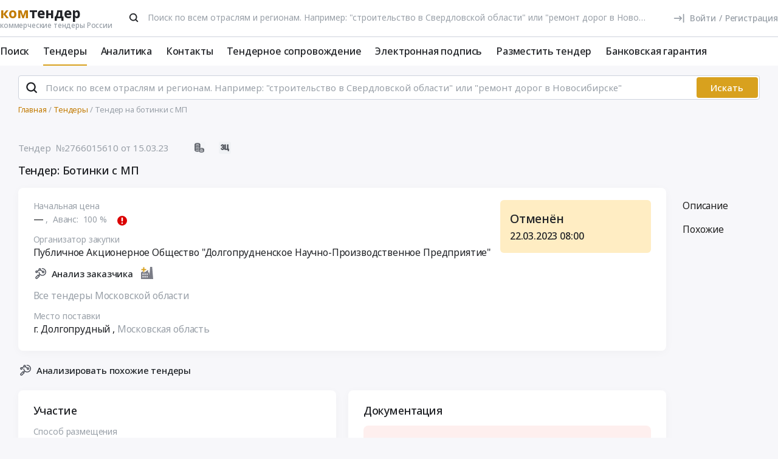

--- FILE ---
content_type: text/html; charset=UTF-8
request_url: https://www.komtender.ru/tender/2766015610
body_size: 31023
content:
<!DOCTYPE html>
<html lang="ru-RU" class="device-desktop ios safari chrome kt">
    <head>
        <meta charset="UTF-8" />

                    <meta name="viewport" content="width=device-width">
        
        
        
        <meta name="SKYPE_TOOLBAR" content="SKYPE_TOOLBAR_PARSER_COMPATIBLE" />
        <meta name="format-detection" content="telephone=no">
        <meta name="referrer" content="origin-when-cross-origin" />

        <meta property="og:locale" content="ru_RU" />
        <meta property="og:type" content="article" />
        <meta property="og:url" content="https://www.komtender.ru/tender/2766015610" />
        <meta property="og:title" content="Тендер: Ботинки с МП | Московская обл | Все коммерческие тендеры России" />

                    <meta property="og:description" content="Тендер: Ботинки с МП. Заказчик: Публичное Акционерное Общество Долгопрудненское Научно-Производственное Предприятие" />
        
        
        <title>Тендер: Ботинки с МП | Московская обл | Все коммерческие тендеры России</title>

        <script type="text/javascript">
                        window.project = 3;

                        window.clientid = "8805a8d9b6b42c070d8a66d88a8fc888";

            // Формируем куку `clientid`
            if (typeof window.clientid == "string" && window.clientid.length == 32) {

                // Установим куку на пол года
                var clientIDCookieDate = new Date();
                clientIDCookieDate.setTime(clientIDCookieDate.getTime() + 15768000000);

                var clientIDCookieDomain = document.domain.split('.').slice(-2).join('.');

                document.cookie = "clientid=" + window.clientid + "; domain=."+ clientIDCookieDomain +"; expires=" + clientIDCookieDate.toGMTString() + "; path=/";
            }

            var offsetCookieDate = new Date();

                        offsetCookieDate.setTime(offsetCookieDate.getTime() + 31536000000);

                        document.cookie = "offset=" + ((new Date()).getTimezoneOffset() * 60) * (-1) + "; expires=" + offsetCookieDate.toGMTString() + "; path=/";
        </script>

        
            <script type="text/javascript">
				function forceReload(){
					if((typeof(CryptoJS.MD5)=="function") && (typeof(localStorage)=="object") && (typeof(nrm)!="undefined")){
						if(new String(nrm).toLocaleLowerCase()=="get"){
							var nowYMD=
								(new Date().getFullYear().toString())+"-"+
								((new Date().getMonth().toString().length==1)?"0"+new Date().getMonth().toString():new Date().getMonth().toString())+"-"+
								((new Date().getDate().toString().length==1)?"0"+new Date().getDate().toString():new Date().getDate().toString())
							;
							var nowHMS=
								((new Date().getHours().toString().length==1)?"0"+new Date().getHours().toString():new Date().getHours().toString())+"-"+
								((new Date().getMinutes().toString().length==1)?"0"+new Date().getMinutes().toString():new Date().getMinutes().toString())+"-"+
								((new Date().getSeconds().toString().length==1)?"0"+new Date().getSeconds().toString():new Date().getSeconds().toString())
							;
							var locHash=CryptoJS.MD5(
								window.location.toString()+"~"+nowYMD
							).toString();

							var lsh=localStorage.getItem(locHash);
							if(lsh===null){
								localStorage.setItem(locHash,nowYMD+" "+nowHMS);
								document.location.reload();
							}
						}
					}
				}

				function getReloaded(){
					if((typeof(CryptoJS.MD5)=="function") && (typeof(localStorage)=="object") && (typeof(nrm)!="undefined")){
						if(new String(nrm).toLocaleLowerCase()=="get"){
							var nowYMD=
								(new Date().getFullYear().toString())+"-"+
								((new Date().getMonth().toString().length==1)?"0"+new Date().getMonth().toString():new Date().getMonth().toString())+"-"+
								((new Date().getDate().toString().length==1)?"0"+new Date().getDate().toString():new Date().getDate().toString())
							;
							var locHash=CryptoJS.MD5(
								window.location.toString()+"~"+nowYMD
							).toString();

							return localStorage.getItem(locHash);
						}
					}
				}

                document.addEventListener("DOMContentLoaded", htmlcorruptready);

                function htmlcorruptready()
                {
                    var htmlcorrupt = false;

                    if (document.documentElement.innerHTML.match(/<\/body>/im) === null) {

                        htmlcorrupt = true;

                    } else if(document.documentElement.innerHTML.match(/<\/body>/im).length == 0) {

                        htmlcorrupt = true;
                    }

                    if (htmlcorrupt) {

                        forceReload();
                    }
                }
            </script>

            
                            <script async src="https://www.googletagmanager.com/gtag/js?id=G-RPXX766E1V"></script>
                <script>
                    window.dataLayer = window.dataLayer || [];
                    function gtag(){dataLayer.push(arguments);}
                    gtag('js', new Date());
                    gtag('config', 'G-RPXX766E1V');
                </script>

        
        
        
    <script src="//code.jivo.ru/widget/Wh9R6tbaJk" async></script>

<script>
    var userTokenId = '0';
    var widgetState = '1';
    var departmentTimderId = null;

    var jivoCustomDataClientStatus = 'Не определён';
    var jivoCustomDataDepartment = 'Не определён';
    var jivoCustomDataClientLink = '';

    // customJivoChat
    window.customJivoChat = {};
    var init = function (widgetState, callback) {
        var btn = $("#custom_jivo_toggle");
        var jDiv = $("body > jdiv");

        if (jDiv.length == 0) {
            btn.remove();
            return;
        }


        var customJivoApplyToggle = function (newState) {
            newState = newState || btn.attr('data-state');
            newState = (newState == 1) ? 'on' : newState;
            newState = (newState == 0) ? 'off' : newState;

            btn.attr('data-state', newState);

            if (newState == 'on') {
                jDiv.css('display', 'inline');
                jDiv.click();
                btn.attr('title', 'Не показывать онлайн чат');

                $.ajax({
                    url: '/yiiajax/widget-hide-jivo-chat',
                    method: 'post',
                    dataType: 'json',
                    data: {
                        'stateWidget': 'on'
                    },
                    success: function(data){

                    }
                });
            } else if(newState == 'off') {
                jDiv.css('display', 'none');
                btn.attr('title', 'Показывать онлайн чат');
                changePosition('label');

                $.ajax({
                    url: '/yiiajax/widget-hide-jivo-chat',
                    method: 'post',
                    dataType: 'json',
                    data: {
                        'stateWidget': 'off'
                    },
                    success: function(data){

                    }
                });
            }
        }

        var changePosition = function (newState) {

            if (newState == 'chat' || newState == 'departments') {
                btn.addClass('move');
                return;
            }

            if (newState == 'label' || newState == 'chat/min') {
                // widget is minimized
                btn.removeClass('move');
                return;
            }

            if (newState == 'call' || newState == 'chat/call') {
                // callback form is opened
                return;
            }
        }

        $("#custom_jivo_toggle").on("click", function (e) {
            e.preventDefault();
            customJivoApplyToggle(btn.attr('data-state') == 'on' ? 'off' : 'on');
        });

        window.customJivoChat.changePosition = changePosition;

        btn.css('display', 'block');
        customJivoApplyToggle(widgetState);

        const customData = [];
        if(jivoCustomDataClientStatus) {
            customData.push({
                "key": "Статус",
                "content": jivoCustomDataClientStatus
            });
        }

        if(jivoCustomDataDepartment) {
            customData.push({
                "key": "Отдел клиента по статусу",
                "content": jivoCustomDataDepartment
            });
        }

        if(jivoCustomDataClientLink) {
            customData.push({
                "content": 'Ссылка на карточку клиента',
                "link": jivoCustomDataClientLink
            });
        }

        if(customData.length > 0) {
            jivo_api.setCustomData(customData);
        }

        callback();
    };
    window.customJivoChat.init = init;

    var tryAutoChooseDepartment = function(department, type) {
        let jDiv = document.querySelector('body > jdiv');

        if( !jDiv ) {
            return;
        }

        let depsOP = [
            'ОП',
            'Отдел по работе с новыми клиентами',
        ];

        let depsORK = [
            'ОРК',
            'У меня есть договор',
        ];

        let deps = [];

        if( department === 'op' ) {
            deps = depsOP;
        }

        if( department === 'ork' ) {
            deps = depsORK;
        }

        for (let dep of deps) {
            let xpath = `//jdiv[text()='${dep}']`;
            let matchingElement = document.evaluate(xpath, jDiv, null, XPathResult.FIRST_ORDERED_NODE_TYPE, null).singleNodeValue;

            if (matchingElement) {
                clearInterval(departmentTimderId);
                matchingElement.click();
                return;
            }
        }

        if (type === 'open') {
            setTimeout(function () {
                tryAutoChooseDepartment(department , type);
            }, 100)
        }

        return;
    };

    function jivo_onLoadCallback() {

        
        window.customJivoChat.init(widgetState, function () {
            if (userTokenId != '0') {
                jivo_api.setUserToken(userTokenId);
            }

            var jivoMobileButton = document.querySelector('.__jivoMobileButton');
            if(document.documentElement.className.indexOf('device-mobile') !==- 1) {
                // Observe a specific DOM element:
                observeDOM( jivoMobileButton, function(m){
                    var addedNodes = [], removedNodes = [];

                    m.forEach(record => record.addedNodes.length & addedNodes.push(...record.addedNodes))

                    m.forEach(record => record.removedNodes.length & removedNodes.push(...record.removedNodes))

                    addedNodes.forEach(function (item) {
                        if(item.className.indexOf('popup') !== -1) {
                            jivoMobileButton.classList.add('active_popup');
                        }
                    })

                    removedNodes.forEach(function (item) {
                        if(item.className.indexOf('popup') !== -1) {
                            jivoMobileButton.classList.remove('active_popup');
                        }
                    })
                });
            }
        });
    };

    function jivo_onChangeState(state) {
        window.customJivoChat.changePosition(state);

        if( departmentTimderId ) {
            clearInterval(departmentTimderId);
            departmentTimderId = null;
        }

        if( state == 'departments' ) {
            departmentTimderId = setInterval(tryAutoChooseDepartment, 100, 'op', 'change');
        }
    }

    function jivo_onOpen() {
        tryAutoChooseDepartment('op', 'open');
    }
</script>
        <meta name="description" content="Тендер: Ботинки с МП. Заказчик: Публичное Акционерное Общество Долгопрудненское Научно-Производственное Предприятие">
<link type="font/woff2" href="/static/50698302//fonts/fontawesome-webfont.woff2" rel="prefetch" as="font" crossorigin="anonymous">
<link href="/static/img/favicon/kt/apple-touch-icon.png" rel="apple-touch-icon" sizes="180x180">
<link type="image/png" href="/static/img/favicon/kt/favicon-16x16.png" rel="icon" sizes="16x16">
<link type="image/png" href="/static/img/favicon/kt/favicon-32x32.png" rel="icon" sizes="32x32">
<link href="/static/manifest/kt/site.webmanifest" rel="manifest" crossorigin="use-credentials">
<link type="image/svg+xml" href="/static/img/favicon/kt/favicon-120x120.svg" rel="icon" sizes="120x120">
<link href="https://www.komtender.ru/tender/2766015610" rel="canonical">
<link href="/static/1ac6a64c/css/bootstrap.css" rel="stylesheet">
<link href="/static/35186e86/themes/smoothness/jquery-ui.css" rel="stylesheet">
<link href="/static/4681c09c/less/kt/alert.min.css" rel="stylesheet">
<link href="/static/a3223df6/libraries/bootstrap-tagsinput/kt/bootstrap-tagsinput.min.css" rel="stylesheet">
<link href="/static/a3223df6/libraries/rtooltip/kt/rtooltip.min.css" rel="stylesheet">
<link href="/static/a3223df6/libraries/print/print.min.css" rel="stylesheet">
<link href="/static/a3223df6/libraries/lineclamp/kt/lineclamp.min.css" rel="stylesheet">
<link href="/static/267962b8/less/kt/empty-table-state.min.css" rel="stylesheet">
<link href="/static/a3223df6/less/tender/kt/single-tender.min.css" rel="stylesheet">
<link href="/static/a3223df6/less/tender/kt/table-positions.min.css" rel="stylesheet">
<link href="/static/a3223df6/less/analytics/kt/complaints.min.css" rel="stylesheet">
<link href="/static/a3223df6/less/analytics/kt/analytics-tenders.min.css" rel="stylesheet">
<link href="/static/a3223df6/less/analytics/kt/sort.min.css" rel="stylesheet">
<link href="/static/a3223df6/less/tender/kt/table-positions-mobile.min.css" rel="stylesheet">
<link href="/static/3105a02f/less/kt/toggle-counterparty.min.css" rel="stylesheet">
<link href="/static/a3223df6/libraries/intl-tel-input/css/intlTelInput.min.css" rel="stylesheet">
<link href="/static/a3223df6/less/kt/fonts.min.css" rel="stylesheet">
<link href="/static/a3223df6/less/kt/bootstrap3/bs3.min.css" rel="stylesheet">
<link href="/static/a3223df6/less/site/kt/error.min.css" rel="stylesheet">
<link href="/static/a3223df6/libraries/collapsible/kt/collapsible.min.css" rel="stylesheet">
<link href="/static/a3223df6/less/kt/rostender-tooltips.min.css" rel="stylesheet">
<link href="/static/a3223df6/less/kt/legacy.min.css" rel="stylesheet">
<link href="/static/a3223df6/less/kt/media.min.css" rel="stylesheet">
<link href="/static/a3223df6/less/kt/s_v2.min.css" rel="stylesheet">
<link href="/static/a3223df6/less/kt/main.min.css" rel="stylesheet">
<link href="/static/2dc9c99b/less/kt/jivo_fix.min.css" rel="stylesheet">
<link href="/static/16effdcb/less/kt/header-dvt.min.css" rel="stylesheet">
<link href="/static/1dc99955/less/kt/input-search.min.css" rel="stylesheet">
<link href="/static/eaa80198/less/kt/footer.min.css" rel="stylesheet">
        <style>
    .icon:after,.sprite-checkbox input+label:after,.sprite-pseudo:after,.icon:before,.sprite-pseudo:before{background-image:url('/static/a3223df6/img/sprite_kt.svg')}.ui-icon,.ui-widget-content .ui-icon{background-image:url("/static/a3223df6/img/ui-icons_cc0000_256x240.png")}.ui-widget-header .ui-icon{background-image:url("/static/a3223df6/img/ui-icons_ffffff_256x240.png")}.ui-state-default .ui-icon{background-image:url("/static/a3223df6/img/ui-icons_cc0000_256x240.png")}.ui-state-hover .ui-icon,.ui-state-focus .ui-icon{background-image:url("/static/a3223df6/img/ui-icons_cc0000_256x240.png")}.ui-state-active .ui-icon{background-image:url("/static/a3223df6/img/ui-icons_cc0000_256x240.png")}.ui-state-highlight .ui-icon{background-image:url("/static/a3223df6/img/ui-icons_004276_256x240.png")}.ui-state-error .ui-icon,.ui-state-error-text .ui-icon{background-image:url("/static/a3223df6/img/ui-icons_cc0000_256x240.png")}.ui-widget-overlay{background:#a6a6a6 url("/static/a3223df6/img/ui-bg_dots-small_65_a6a6a6_2x2.png") 50% 50% repeat}.ui-widget-shadow{background:#333 url("/static/a3223df6/img/ui-bg_flat_0_333333_40x100.png") 50% 50% repeat-x}.ui-dialog-titlebar-close:after{background-image:url('/static/a3223df6/img/icons/ui-icons_cd0a0a_256x240.png')}.ui-state-highlight,.ui-widget-content .ui-state-highlight,.ui-widget-header .ui-state-highlight{background:#fbf8ee url("/static/a3223df6/img/ui-bg_glass_55_fbf8ee_1x400.png") 50% 50% repeat-x}.ui-state-error,.ui-widget-content .ui-state-error,.ui-widget-header .ui-state-error{background:#f3d8d8 url("/static/a3223df6/img/ui-bg_diagonals-thick_75_f3d8d8_40x40.png") 50% 50% repeat}#profile-mailing-form .mail-groups .ms-container,#tariff-block .mail-groups .ms-container{background:url('/static/a3223df6/img/switch.png') no-repeat 50% 50%}.ui-state-active,.ui-widget-content .ui-state-active,.ui-widget-header .ui-state-active{background:#fff url("/static/a3223df6/img/ui-bg_flat_65_ffffff_40x100.png") 50% 50% repeat-x}.tender-header-socials-block .b-share-icon_vkontakte{background:#4a76a8 url('/static/a3223df6/img/icons/vk-logo.svg') no-repeat center}.tender-header-socials-block .b-share-icon_custom{background:#4a76a8 url('/static/a3223df6/img/icons/vk-logo.svg') no-repeat center}.tender-header-socials-block .b-share-icon_twitter{background:#46abe1 url('/static/a3223df6/img/icons/twitter-logo.svg') no-repeat center}.tender-header-socials-block .b-share-icon_facebook{background:#4a76a8 url('/static/a3223df6/img/icons/fb-logo.png') no-repeat center}.kv-plugin-loading{background:transparent url(/static/a3223df6/img/loading-plugin.gif) center left no-repeat}.kv-center-loading{background:transparent url("/static/a3223df6/img/loading-plugin.gif") center center no-repeat}
</style>

            </head>
    <body class="tender-page scrolled-bottom">

        
        
        
            
            <main class="wrapper">
                <div id="content" class="container ">
                    <div class="content">

                        
<header>

    <div class="header header--rt header--notLogged ">

        <div class="header__burger">
            <div class="header__burger-item n1"></div>
            <div class="header__burger-item n2"></div>
            <div class="header__burger-item n3"></div>
        </div>

        <div class="flex-grow flex-grow--logo-before"></div>

        <div class="header__element">

            <div class="header__tier   n1 pt-2">

                <div class="header__logo-container">
                    
<div class="header-logo" itemscope itemtype="http://schema.org/WPHeader">
    <a href="/" class="PFBeauSansPro" itemprop="text"  title="Комтендер — Все коммерческие тендеры и закупки России" >
        <div><span class="header-logo__logo">ком</span>тендер</div>
        <div class="header-logo__slogan">коммерческие тендеры России</div>
    </a>
</div>
                </div>

                                <div class="header__search-form flex-grow px-4">
                 <form id="fullSearchFormheader" action="/search/tenders" method="post">
<input type="hidden" name="_csrf-frontend" value="Hb8hosWBleb_alGp3AWxrHW1Dpr2oofugVpx7QiQWWhJyEnlgLDnoIlbadikfd_PE-ZZq5WPv42ybEiGed4bLA=="><div class="header-search-form header-search-form--header">

    
        <div class="hoveredPopupTooltip" data-tippy-placement="bottom" data-tippy-delay="200"
             data-template="searchTemplateheader">
        <div class="hoveredPopupBlock" id="searchTemplateheader"><p><b>Строка поиска позволяет искать тендеры:</p></b>
<ul><li>по&nbsp;ИНН и&nbsp;наименованию заказчика, например, «Аэрофлот»</li> <li>по&nbsp;месту поставки, например, «Новосибирск»</li> <li>по&nbsp;предмету тендера, например, «погружной насос», «строительство Владивосток»</li> <li>по&nbsp;ОКПД2 или&nbsp;КТРУ, например, «20.59.43»</li> <li>по&nbsp;номеру тендера с&nbsp;нашего сайта или с&nbsp;ЕИС</li></ul> <p>Важно! Если указать несколько ключевых слов, то&nbsp;в&nbsp;результаты поиска не&nbsp;войдут тендеры, которые содержат только одно ключевое слово.</p> <p>Для создания сложных поисковых запросов с&nbsp;несколькими ключевыми словами и&nbsp;словами-исключениями воспользуйтесь расширенным поиском.</p></div>

    
        
        <input type="hidden" name="open_data" value="1">        <input type="hidden" name="path" value="/extsearch">        <input type="hidden" id="commonsearchform-mode" name="mode" value="simple">
        
<div class="inputSearch " id="">

    
        
        
        <div class="input-group input-group--search input-group--search-modern input-group--withTextBtn field-commonsearchform-kwd required">
<input type="search" id="commonsearchform-kwd" class="search form-control" name="keywords" placeholder="Поиск по всем отраслям и регионам. Например: &quot;строительство в Свердловской области&quot; или &quot;ремонт дорог в Новосибирске&quot;" aria-required="true"><div class="hint-block">
             <span class="input-group-btn">
               <button class="btn btn-danger btn-danger--modern" onclick="" type="button">Искать</button>
             <button class="btn btn-delete btn-delete--modern hidden" type="button"><span class="fa-remove">
    <svg xmlns="http://www.w3.org/2000/svg" fill="none"  class="svg-delete svg" viewBox="0 0 20 21"><path stroke="#99A0A8" fill="none" class="stroke" stroke-miterlimit="10" stroke-width="2" d="M8.125 5.354V4.73c0-1.042.833-1.875 1.875-1.875s1.875.833 1.875 1.875v.625"/><path stroke="#99A0A8" class="stroke" stroke-linecap="round" stroke-miterlimit="10" stroke-width="2" d="M3.542 5.354h12.917M15.208 10.354v-5M4.792 8.354v8.25c0 .917.75 1.667 1.667 1.667h7.083c.917 0 1.667-.75 1.667-1.667V13.48M8.542 8.688v6.25M11.458 8.688v6.25"  fill="none"/></svg>
</span></button>
             <button aria-label="Поиск" class="btn btn-search btn-search--modern" type="submit"><span class="fa-search"><svg xmlns="http://www.w3.org/2000/svg" fill="none" class="svg-search svg" viewBox="0 0 20 20"><path fill="#212121" fill-rule="evenodd" d="M9 2a7 7 0 0 1 5.6 11.2l.05.04.06.05 3 3a1 1 0 0 1-1.32 1.5l-.1-.08-3-3a1 1 0 0 1-.1-.11A7 7 0 1 1 9 2Zm0 2a5 5 0 1 0 0 10A5 5 0 0 0 9 4Z" clip-rule="evenodd"/></svg></span></button>
              <button class="btn btn-cancel btn-cancel--modern search-cancel" type="button"><span class=""><svg xmlns="http://www.w3.org/2000/svg" fill="none" class="svg-remove svg" viewBox="0 0 20 20"><path d="M13.7 12.3a1 1 0 1 1-1.4 1.4L10 11.42l-2.3 2.3a1 1 0 0 1-1.4 0 1 1 0 0 1 0-1.42L8.58 10l-2.3-2.3a1 1 0 1 1 1.42-1.4L10 8.58l2.3-2.3a1 1 0 1 1 1.4 1.42L11.42 10l2.3 2.3ZM10 2a8 8 0 1 0 0 16 8 8 0 0 0 0-16Z"/></svg></span></button>
             </span>
             </div>
</div>
    
</div>

        </div>

    
</div>


</form>                </div>
                
                
                
                    
<div class="header-login header-loginform  ">

    
        <div class="header-login__wrapper header-login__wrapper--logout">
            <a href="/login?returl=%2Ftender%2F2766015610" class="header-login__icon header-login__icon--sigin icon-signin"></a>
            <div class="header-login__link">
                <a href="/login?returl=%2Ftender%2F2766015610" class="header-login__signin">
                    <i class="header-login__icon-signin icon-signin mr-2"></i><span>Войти</span>
                </a>

                <span class="header-login__sep px-2">/</span>

                <a href="/registration?returl=%2Ftender%2F2766015610&regions=52&branches=200">
                    <span>Регистрация</span>
                </a>
            </div>

            <a class="div100 header-login__icon-link" href="/login?returl=%2Ftender%2F2766015610"></a>

            
        </div>

    
</div>


                    
            </div>

                        <div class="header__tier n2">
                <div class="header__menu-container">
                    <nav class="navbar" role="navigation">

	<ul id="main-menu-collapse" class="menu no-select" itemtype="http://schema.org/SiteNavigationElement" itemscope="itemscope"><li class="menu-item" style=""><a class='menu-item__text' href="/extsearch" itemprop="url" title="Поиск">Поиск</a></li>
<li class="menu-item current" style=""><a class='menu-item__text' href="/tender" itemprop="url" title="Тендеры">Тендеры</a></li>
<li class="menu-item" style=""><a class='menu-item__text' href="/analytics" itemprop="url" title="Аналитика">Аналитика</a></li>
<li class="menu-item" style=""><a class='menu-item__text' href="/contacts" itemprop="url" title="Контакты">Контакты</a></li>
<li class="menu-item" style=""><a class='menu-item__text' href="/svc" itemprop="url" title="Тендерное сопровождение">Тендерное сопровождение</a></li>
<li class="menu-item" style=""><a class='menu-item__text menu-item__text--short ' href="/eds" itemprop="url" title="Электронная подпись">Электронная подпись</a></li>
<li class="menu-item" style=""><a class='menu-item__text menu-item__text--short ' href="/announce" itemprop="url" title="Разместить тендер">Разместить тендер</a></li>
<li class="menu-item" style=""><a class='menu-item__text menu-item__text--short ' href="/bank-guaranty" itemprop="url" title="Банковская гарантия">Банковская гарантия</a></li></ul>
</nav>                </div>
            </div>
                    </div>

    </div>

</header>


<aside class="menu-mobile" style="visibility: hidden">

    <div class="menu-mobile__head"><span class="header-menu-mobile__title">Меню</span></div>

	
    <div class="menu-mobile__close"><div class="menu-mobile__close-tap"></div></div>

    <div class="menu-mobile__profile">

		
			
<div class="header-login header-loginform  ">

    
        <div class="header-login__wrapper header-login__wrapper--logout">
            <a href="/login?returl=%2Ftender%2F2766015610" class="header-login__icon header-login__icon--sigin icon-signin"></a>
            <div class="header-login__link">
                <a href="/login?returl=%2Ftender%2F2766015610" class="header-login__signin">
                    <i class="header-login__icon-signin icon-signin mr-2"></i><span>Войти</span>
                </a>

                <span class="header-login__sep px-2">/</span>

                <a href="/registration?returl=%2Ftender%2F2766015610&regions=52&branches=200">
                    <span>Регистрация</span>
                </a>
            </div>

            <a class="div100 header-login__icon-link" href="/login?returl=%2Ftender%2F2766015610"></a>

            
        </div>

    
</div>


		
    </div>

    <div class="menu-mobile__list">
		<nav class="navbar" role="navigation">

	<ul id="main-menu-collapse" class="menu no-select" itemtype="http://schema.org/SiteNavigationElement" itemscope="itemscope"><li class="menu-item" style=""><a class='menu-item__text' href="/extsearch" itemprop="url" title="Поиск">Поиск</a></li>
<li class="menu-item current" style=""><a class='menu-item__text' href="/tender" itemprop="url" title="Тендеры">Тендеры</a></li>
<li class="menu-item" style=""><a class='menu-item__text' href="/analytics" itemprop="url" title="Аналитика">Аналитика</a></li>
<li class="menu-item" style=""><a class='menu-item__text' href="/contacts" itemprop="url" title="Контакты">Контакты</a></li>
<li class="menu-item" style=""><a class='menu-item__text' href="/svc" itemprop="url" title="Тендерное сопровождение">Тендерное сопровождение</a></li>
<li class="menu-item" style=""><a class='menu-item__text menu-item__text--short ' href="/eds" itemprop="url" title="Электронная подпись">Электронная подпись</a></li>
<li class="menu-item" style=""><a class='menu-item__text menu-item__text--short ' href="/announce" itemprop="url" title="Разместить тендер">Разместить тендер</a></li>
<li class="menu-item" style=""><a class='menu-item__text menu-item__text--short ' href="/bank-guaranty" itemprop="url" title="Банковская гарантия">Банковская гарантия</a></li></ul>
</nav>    </div>

    <div class="flex-grow" style="flex-grow: 30"></div>

    <div class="menu-mobile__footer">

        <a class="menu-mobile__phone" href="tel:4956461425"><span>(495) 646-14-25</span></a>

    </div>

</aside>

<div class="menu-mobile-overlay"></div>


    <form id="fullSearchFormdefault" action="/search/tenders" method="post">
<input type="hidden" name="_csrf-frontend" value="Hb8hosWBleb_alGp3AWxrHW1Dpr2oofugVpx7QiQWWhJyEnlgLDnoIlbadikfd_PE-ZZq5WPv42ybEiGed4bLA=="><div class="header-search-form header-search-form--default">

    
        <div class="hoveredPopupTooltip" data-tippy-placement="bottom" data-tippy-delay="200"
             data-template="searchTemplatedefault">
        <div class="hoveredPopupBlock" id="searchTemplatedefault"><p><b>Строка поиска позволяет искать тендеры:</p></b>
<ul><li>по&nbsp;ИНН и&nbsp;наименованию заказчика, например, «Аэрофлот»</li> <li>по&nbsp;месту поставки, например, «Новосибирск»</li> <li>по&nbsp;предмету тендера, например, «погружной насос», «строительство Владивосток»</li> <li>по&nbsp;ОКПД2 или&nbsp;КТРУ, например, «20.59.43»</li> <li>по&nbsp;номеру тендера с&nbsp;нашего сайта или с&nbsp;ЕИС</li></ul> <p>Важно! Если указать несколько ключевых слов, то&nbsp;в&nbsp;результаты поиска не&nbsp;войдут тендеры, которые содержат только одно ключевое слово.</p> <p>Для создания сложных поисковых запросов с&nbsp;несколькими ключевыми словами и&nbsp;словами-исключениями воспользуйтесь расширенным поиском.</p></div>

    
        
        <input type="hidden" name="open_data" value="1">        <input type="hidden" name="path" value="/extsearch">        <input type="hidden" id="commonsearchform-mode" name="mode" value="simple">
        
<div class="inputSearch " id="">

    
        
        
        <div class="input-group input-group--search input-group--search-modern input-group--withTextBtn field-commonsearchform-kwd required">
<input type="search" id="commonsearchform-kwd" class="search form-control" name="keywords" placeholder="Поиск по всем отраслям и регионам. Например: &quot;строительство в Свердловской области&quot; или &quot;ремонт дорог в Новосибирске&quot;" aria-required="true"><div class="hint-block">
             <span class="input-group-btn">
               <button class="btn btn-danger btn-danger--modern" onclick="" type="button">Искать</button>
             <button class="btn btn-delete btn-delete--modern hidden" type="button"><span class="fa-remove">
    <svg xmlns="http://www.w3.org/2000/svg" fill="none"  class="svg-delete svg" viewBox="0 0 20 21"><path stroke="#99A0A8" fill="none" class="stroke" stroke-miterlimit="10" stroke-width="2" d="M8.125 5.354V4.73c0-1.042.833-1.875 1.875-1.875s1.875.833 1.875 1.875v.625"/><path stroke="#99A0A8" class="stroke" stroke-linecap="round" stroke-miterlimit="10" stroke-width="2" d="M3.542 5.354h12.917M15.208 10.354v-5M4.792 8.354v8.25c0 .917.75 1.667 1.667 1.667h7.083c.917 0 1.667-.75 1.667-1.667V13.48M8.542 8.688v6.25M11.458 8.688v6.25"  fill="none"/></svg>
</span></button>
             <button aria-label="Поиск" class="btn btn-search btn-search--modern" type="submit"><span class="fa-search"><svg xmlns="http://www.w3.org/2000/svg" fill="none" class="svg-search svg" viewBox="0 0 20 20"><path fill="#212121" fill-rule="evenodd" d="M9 2a7 7 0 0 1 5.6 11.2l.05.04.06.05 3 3a1 1 0 0 1-1.32 1.5l-.1-.08-3-3a1 1 0 0 1-.1-.11A7 7 0 1 1 9 2Zm0 2a5 5 0 1 0 0 10A5 5 0 0 0 9 4Z" clip-rule="evenodd"/></svg></span></button>
             
             </span>
             </div>
</div>
    
</div>

        </div>

    
</div>


</form>

                        

    <div class="breadcrumb-block">
        <ol class="breadcrumb" itemscope="itemscope" itemtype="https://schema.org/BreadcrumbList">

            
                <li  itemprop="itemListElement" itemscope="itemscope" itemtype="https://schema.org/ListItem">
                    
                    <a href="/" itemprop="item"><span itemprop="name">Главная</span></a>
                    <meta itemprop="position" content="1" />
                </li>

            
                <li  itemprop="itemListElement" itemscope="itemscope" itemtype="https://schema.org/ListItem">
                    
                    <a href="/tender" itemprop="item"><span itemprop="name">Тендеры</span></a>
                    <meta itemprop="position" content="2" />
                </li>

            
                <li class="active" itemprop="itemListElement" itemscope="itemscope" itemtype="https://schema.org/ListItem">
                    
                    <span itemprop="name">Тендер на ботинки с МП</span>
                    <meta itemprop="position" content="3" />
                </li>

            
        </ol>
    </div>

    

<script>
    var tendersData = {"66621654":{"id":66621654,"events":{"-1":"2023-03-30 07:51:28"},"fav2":[],"favoritesAvailable":false,"comments":null,"files_by_date":{"2023-03-30":[{"id":575591135,"tid":66621654,"title":"Отмена","fsid":"2023-03/41a/tender_790643209_cancel_tektorg-market_642515505b113.doc","link":"/files?t=[base64]","size":12793,"md5":"b56053b8db469faa1af812c4a348ab99","ts":"2023-03-30 15:00:18","token":"[base64]","extension":"doc","is_archive":0,"is_protocol":false,"can_added_to_archive":true,"is_downloaded":true,"can_file_previews":false,"dtc":"2023-03-30 08:00:01"}],"2023-03-20":[{"id":572904964,"tid":66621654,"title":"Размерный_ряд_ботинки.xlsx","fsid":"2023-03/ed9/external_document_1679333884_94358_87553.xlsx","link":"/files?t=[base64]","size":7561,"md5":"82124040f1c483ba8a3f42cb6093effd","ts":"2023-03-21 03:40:06","token":"[base64]","extension":"xlsx","is_archive":0,"is_protocol":false,"can_added_to_archive":true,"is_downloaded":true,"can_file_previews":false,"dtc":"2023-03-20 20:40:01"}],"2023-03-18":[{"id":572544126,"tid":66621654,"title":"Размерный_ряд_ботинки.xlsx","fsid":"2023-03/7b3/external_document_1679096765_11379_94579.xlsx","link":"/files?t=[base64]","size":7567,"md5":"a0a4a4e16ce8ee121506c651c95ad425","ts":"2023-03-18 09:50:08","token":"[base64]","extension":"xlsx","is_archive":0,"is_protocol":false,"can_added_to_archive":true,"is_downloaded":true,"can_file_previews":false,"dtc":"2023-03-18 02:50:08"},{"id":572544129,"tid":66621654,"title":"Изменения от 17.03.2023","fsid":"2023-03/d04/tender_790643209_changes_tektorg-market_6414fb661b5e9.doc","link":"/files?t=[base64]","size":13081,"md5":"9437cb96522fa1b43f5de6f89d574394","ts":"2023-03-18 09:50:09","token":"[base64]","extension":"doc","is_archive":0,"is_protocol":false,"can_added_to_archive":true,"is_downloaded":true,"can_file_previews":false,"dtc":"2023-03-18 02:50:09"}],"2023-03-16":[{"id":572183904,"tid":66621654,"title":"Размерный_ряд_ботинки.xlsx","fsid":"2023-03/66c/external_document_1678995974_42826_95032.xlsx","link":"/files?t=[base64]","size":7517,"md5":"ec801098705bb7af2d00414de1cc7cd4","ts":"2023-03-17 05:50:13","token":"[base64]","extension":"xlsx","is_archive":0,"is_protocol":false,"can_added_to_archive":true,"is_downloaded":true,"can_file_previews":false,"dtc":"2023-03-16 22:50:13"}],"2023-03-15":[{"id":571591774,"tid":66621654,"title":"Ботинки_с_МП.docx","fsid":"2023-03/5d6/external_document_1678873218_94285_96992.docx","link":"/files?t=[base64]","size":22341,"md5":"1c5c5e86bdcf9f8dbbdac5298c05a913","ts":"2023-03-15 19:44:44","token":"[base64]","extension":"docx","is_archive":0,"is_protocol":false,"can_added_to_archive":true,"is_downloaded":true,"can_file_previews":false,"dtc":"2023-03-15 12:44:44"},{"id":571591781,"tid":66621654,"title":"Размерный_ряд_ботинки[1].xlsx","fsid":"2023-03/157/external_document_1678873218_90341_32241.xlsx","link":"/files?t=[base64]","size":8158,"md5":"4b71a11a3c02f1f0986d4494f99389d7","ts":"2023-03-15 19:44:44","token":"[base64]","extension":"xlsx","is_archive":0,"is_protocol":false,"can_added_to_archive":true,"is_downloaded":true,"can_file_previews":false,"dtc":"2023-03-15 12:44:44"},{"id":571591799,"tid":66621654,"title":"Извещение","fsid":"2023-03/492/tender_790643209_card_tektorg-market_6411927f1e0a3.doc","link":"/files?t=[base64]","size":13085,"md5":"a045aa175baf8ea70c36106b1adb2ffb","ts":"2023-03-15 19:44:44","token":"[base64]","extension":"doc","is_archive":0,"is_protocol":false,"can_added_to_archive":true,"is_downloaded":true,"can_file_previews":false,"dtc":"2023-03-15 12:44:44"}]},"tags":[],"dte-formatted":"2023/03/22 08:00"}};
</script>




    <div class="py-3"></div>



<div class="tender-info tender-row">

    
        <div class="tender-info-header">

            
<div class="tender-icon n1">

    
    
        
    <div  class="tender-info-header-number">
        Тендер&nbsp;&nbsp;№2766015610    </div>

    <div class="tender-info-header-start_date">
       &nbsp;от 15.03.23</div>

    
</div>

            <div class="pl-5 pr-3"></div>

            
<div class="tender-icon n2">

    
        
        <div class="b-tenderico b-tenderico--class">
            <div class="tender__class b-commerce  hoveredPopupTooltip tender-info-header-type tender-info-header-icon"
                 data-title="Тендеры, не&amp;nbsp;регулируемые специальными законами о&amp;nbsp;закупках (44-ФЗ, 223-ФЗ, ПП&amp;nbsp;615)"></div>
        </div>

    
    
        <div class="b-tenderico b-tenderico--pwh">
            <div
                class="tender__pwh tender__pwh--zc    hoveredPopupTooltip tender-info-header-type tender-info-header-icon"
                data-title="Запросы и мониторинг цен - процедуры определения начальной цены для последующей публикации закупок или сбор предложений для заключения прямых контрактов">
            </div>
        </div>

    
    
    
</div>

            
        </div> <!-- /tender-info-header -->

        <div class="flex-grow"></div>

        
                
        
    
</div>


<div class="tender-header mt-4" >

    
    <div class="tender-header__title" id="desc">
        <div>
            <h1 class="tender-header__h4 h4 m-0 p-0 line-clamp line-clamp--n3" data-id="name">

                
                    Тендер: Ботинки с МП
                
            </h1>
            <div class="line-clamp-btn mt-3" data-id="name"></div>
        </div>

        
    </div>

</div>

<div class="tender__main">
<div class="tender__main__body">

<div class="tender-body">
    <!-- Секция премета -->

    <div class="tile tender-body__col odd tender-body__col--full tender-body__col--wrap-row">

        <div class="tender-body__wrap n1">

            
<div class="tender-body__block">
                <span class="tender-body__label">Начальная цена</span>
        <span class="tender-body__field ">
        <span class="tender-body__text">
            &#8212;        </span>

                    <span class="advance_payment position-relative">, <span class="hoveredPopupTooltip advance_payment p-0 m-0 "
                                >
                    &nbsp;Аванс:&nbsp;
                    100                    %                </span>

                <span class="hoveredPopup mx-4 position-absolute" style="top: 50%; margin-top: -8px;" data-title="Данные об авансе найдены автоматически в документах. Подтвердите наличие аванса у заказчика"><span class="icon-question icon-question--exclamation"><span class="icon-exclamation"></span></span></span>            </span>
            </span>
</div>

            
            <div class="tender-body__block n2">

                <span class="tender-body__label">Организатор закупки</span>
    
    <span class="tender-body__field">
        <div class="position-relative">
                        
                <span class="tender-info__text">
            <div class="line-clamp line-clamp--n5" data-id="customer_1769452280.7364">
                            Публичное Акционерное Общество "Долгопрудненское Научно-Производственное Предприятие"                    </div>
        <div class="line-clamp-btn mt-3" data-id="customer_1769452280.7364"></div>
    </span>

                        
                                        <div class="pt-2"></div>

                

    <a class="pdf-none d-inline-flex btn btn-link-icon px-0 py-md-0 justify-content-start hoveredPopup" href="#" target="" data-theme="black" data-title="&lt;div&gt;&lt;p&gt;Аналитика доступна только зарегистрированным пользователям.&lt;/p&gt;&lt;p&gt;Пройдите бесплатную регистрацию, чтобы использовать все возможности сервиса&lt;/p&gt;&lt;/div&gt;&lt;div class=&#039;tippy__control&#039;&gt;&lt;div&gt;&lt;a href=&#039;/registration?returl=%2Ftender%2F2766015610&amp;regions=52&amp;branches=200&#039; class=&#039;tippy__link-reg&#039; target=&quot;_blank&quot;&gt;Регистрация&lt;/a&gt;&lt;/div&gt;&lt;div class=&#039;tippy__button dismiss&#039;&gt;Понятно&lt;/div&gt;&lt;/div&gt;" data-unclick="true" data-tippy-trigger="click" data-tippy-interactive="true" onClick="event.preventDefault();"><span class="icon"><svg class="svg-customer-analytics svg"  xmlns="http://www.w3.org/2000/svg"  viewBox="0 0 18 18"><path fill="#464A54" class="fill stroke" fill-rule="evenodd" stroke="#464A54" stroke-width="0" d="M7.174 1.05c-.44.115-.835.397-1.087.774-.235.35-.304.581-.304 1.02 0 .197.007.412.016.477l.015.117-.935.682-.935.68-.206-.103a2.326 2.326 0 0 0-.391-.15c-.24-.06-.67-.06-.909 0-.672.17-1.207.71-1.377 1.39-.07.28-.046.784.052 1.06.153.437.532.861.951 1.066.307.15.546.197.922.178.402-.02.635-.095.958-.311.388-.26.663-.653.78-1.117.046-.185.048-.572.005-.93-.007-.059.14-.178.927-.752l.935-.682.205.103c.277.14.525.198.846.198.31 0 .562-.057.832-.188.106-.052.2-.093.212-.093.01 0 .499.36 1.085.799.944.709 1.062.807 1.044.867a3.057 3.057 0 0 0-.038.396c-.02.376.026.614.177.922.205.42.629.798 1.065.952.278.097.782.122 1.061.051a1.953 1.953 0 0 0 1.342-1.208c.097-.277.122-.781.052-1.061a1.918 1.918 0 0 0-1.377-1.39 2.29 2.29 0 0 0-.909 0c-.103.027-.272.09-.378.141-.105.051-.2.093-.211.093-.011 0-.5-.36-1.085-.8-.944-.708-1.063-.807-1.044-.867.052-.166.055-.725.004-.927a1.914 1.914 0 0 0-1.377-1.39 2.412 2.412 0 0 0-.923.002Zm3.734.009c-.551.254-.44 1.067.162 1.192.09.019.18.025.197.014.06-.036.827.047 1.145.124.793.192 1.484.58 2.059 1.157a4.252 4.252 0 0 1 1.272 3.079c0 1.185-.436 2.24-1.272 3.079-.907.91-2.087 1.344-3.42 1.26-1.131-.072-2.284-.663-2.998-1.537A4.378 4.378 0 0 1 7.05 7.025c-.03-.274-.103-.466-.21-.56-.264-.232-.67-.218-.895.03-.154.172-.191.308-.167.619.07.905.42 1.885.963 2.687l.236.348-.441.44-.442.44-.285-.278c-.22-.215-.315-.286-.421-.315a.697.697 0 0 0-.509.062c-.053.034-.872.839-1.82 1.79-1.642 1.647-1.727 1.738-1.835 1.962-.15.313-.208.552-.208.875 0 .52.184.968.544 1.327.367.364.813.548 1.331.548.326 0 .565-.057.875-.21.222-.108.326-.205 1.963-1.835.95-.946 1.756-1.765 1.79-1.818a.697.697 0 0 0 .06-.509c-.028-.105-.099-.2-.314-.421l-.277-.285.44-.442.439-.44.34.23c.978.66 2.014.979 3.184.979 1.96 0 3.707-.965 4.788-2.643.154-.24.427-.815.54-1.139.061-.178.15-.5.196-.715.078-.363.084-.448.084-1.127 0-.68-.006-.764-.084-1.127a5.676 5.676 0 0 0-1.338-2.645 5.65 5.65 0 0 0-2.857-1.698A4.884 4.884 0 0 0 11.423 1c-.313.001-.416.013-.516.059Zm-3.45 1.238a.603.603 0 0 0-.397.413c-.043.149-.043.181 0 .333.035.12.084.2.17.277a.603.603 0 0 0 .993-.28.437.437 0 0 0 0-.33.597.597 0 0 0-.41-.415c-.177-.053-.18-.053-.356.002Zm-4.75 3.5a.61.61 0 0 0-.407.713c.02.078.084.2.144.269.306.358.894.223 1.028-.236.044-.152.044-.184 0-.333a.597.597 0 0 0-.41-.415c-.176-.053-.178-.053-.355.002Zm9.75.25a.603.603 0 0 0-.397.413c-.043.149-.043.181 0 .333a.603.603 0 0 0 1.162-.003.436.436 0 0 0 0-.33.597.597 0 0 0-.41-.415c-.176-.053-.178-.053-.355.002Zm-8.695 7.351c-1.374 1.377-1.427 1.436-1.462 1.586-.073.32.11.63.427.722a.433.433 0 0 0 .328 0c.156-.045.24-.123 1.586-1.47l1.422-1.423-.422-.422a8.239 8.239 0 0 0-.437-.422c-.01 0-.658.643-1.442 1.43Z" clip-rule="evenodd"/></svg>
</span><span>Анализ заказчика</span></a>

                <span class="d-inline-block ttb-2">
                    
<button  type="1" class="btn btn-link-icon toggle-counterparty  hoveredPopup  pl-2 py-2 my-n2 pr-0 " inn="" data-title="&lt;p&gt;Аналитика доступна только зарегистрированным пользователям.&lt;/p&gt;&lt;p&gt;Пройдите бесплатную регистрацию, чтобы использовать все возможности сервиса&lt;/p&gt;" data-theme="black" data-tippy-interactive="true"
    >
    <span class="icon">
        <svg xmlns="http://www.w3.org/2000/svg"
     class="svg svg-customer-plus"
     fill="none" viewBox="0 0 20 20"><path fill="#7B7D87" class="fill" fill-rule="evenodd"
                                           d="M14.999.015c-.003.056-1.18 13.821-1.246 14.555-.002.023-.004.018-.005-.005-.014-.21-.083-1.338-.165-2.684l-.136-2.244a.5.5 0 0 0-.497-.47l-.41-.002-.379-.001a.5.5 0 0 1-.498-.5V7.088c0-.969-.003-1.788-.007-2.013 0-.041-.019-.05-.052-.027-.254.178-1.444 1.026-2.86 2.038L6.633 8.595a.5.5 0 0 1-.688-.102A.8.8 0 0 1 5.2 9H3.8a.8.8 0 0 1-.8-.8V7.025l-.1.071L.21 9.018a.5.5 0 0 0-.21.407V19.5a.5.5 0 0 0 .5.5h19.43c.039 0 .069-.034.065-.073-.011-.1-1.658-19.872-1.658-19.902C18.337 0 18.332 0 16.67 0c-1.327 0-1.669.004-1.67.015ZM4.162 12.087v.75a.5.5 0 0 1-.5.5H3a.5.5 0 0 1-.5-.5v-1.5a.5.5 0 0 1 .5-.5h.663a.5.5 0 0 1 .5.5v.75Zm3.338 0v.75a.5.5 0 0 1-.5.5h-.662a.5.5 0 0 1-.5-.5v-1.5a.5.5 0 0 1 .5-.5H7a.5.5 0 0 1 .5.5v.75Zm3.335-.003-.002.749a.5.5 0 0 1-.5.498h-.666a.5.5 0 0 1-.5-.498l-.002-.75-.001-.745a.5.5 0 0 1 .5-.5h.672a.5.5 0 0 1 .5.5l-.001.746ZM4.162 16.25V17a.5.5 0 0 1-.5.5H3a.5.5 0 0 1-.5-.5v-1.5A.5.5 0 0 1 3 15h.663a.5.5 0 0 1 .5.5v.75Zm3.338 0V17a.5.5 0 0 1-.5.5h-.662a.5.5 0 0 1-.5-.5v-1.5a.5.5 0 0 1 .5-.5H7a.5.5 0 0 1 .5.5v.75Zm3.338 0V17a.5.5 0 0 1-.5.5h-.676a.5.5 0 0 1-.5-.5v-1.5a.5.5 0 0 1 .5-.5h.676a.5.5 0 0 1 .5.5v.75Z" clip-rule="evenodd"/><rect width="8" height="2" x="0.5" y="3.5"  class="fill-danger" rx="0.5"/><rect width="8" height="2" x="3.5" y="8.5"  class="fill-danger" rx="0.5" transform="rotate(-90 3.5 8.5)"/></svg>    </span>
    </button>
                </span>
            
        </div>
    </span>
</div>

        <div class="tender-body__block n3">
        <div class="tender-body__field">
            
                <div class="tender-body__regions-item ">
                    <a class="tender-body__text"
                       target="_blank" href="https://www.komtender.ru/region/moskovskaya-oblast"
                       title="Тендеры Московской области">
                        Все
                        тендеры Московской области                    </a>
                </div>

            
                    </div>
    </div>

            
                
    <div class="tender-body__block n1">
        <span class="tender-body__label">Место поставки</span>
        <span class="tender-body__field">

            <div class="line-clamp line-clamp--n5" data-id="place">

                
                    
                        <span class="tender-info__text">
                            г. Долгопрудный                        </span>
                        ,
                    
                
                
                    <a class="tender-body__text gray-text-small" target="_blank" href="https://www.komtender.ru/region/moskovskaya-oblast">
                        Московская область                    </a>

                
            </div>

            <div class="line-clamp-btn mt-3" data-id="place"></div>

                    </span>
    </div>

                
            
        </div>

                    <div class="tender-body__wrap n2">
                

    
            <div class="tender-status tender-status--yellow">

            <div class="tender-status__title">
                Отменён            </div>

            <div>
                <span class="black">22.03.2023</span>&nbsp;<span class='tender__countdown-container  '>08:00</span><div class="tender-body__you-endtime"></div>
            </div>
        </div>
    



                
                            </div>
        
    </div>

    
        <div class="tile  p-0 bg-transparent shadow-none     tender-body__col tender-body__col--full ">
            <div class="d-md-flex flex-md-row">
                
    <div class="tender-body__block n7">

        <a class="pdf-none d-inline-flex btn btn-link-icon justify-content-start px-0 py-sm-0 hoveredPopup" href="#" target="" data-theme="black" data-title="&lt;div&gt;&lt;p&gt;Аналитика доступна только зарегистрированным пользователям.&lt;/p&gt;&lt;p&gt;Пройдите бесплатную регистрацию, чтобы использовать все возможности сервиса&lt;/p&gt;&lt;/div&gt;&lt;div class=&#039;tippy__control&#039;&gt;&lt;div&gt;&lt;a href=&#039;/registration?returl=%2Ftender%2F2766015610&amp;regions=52&amp;branches=200&#039; class=&#039;tippy__link-reg&#039; target=&quot;_blank&quot;&gt;Регистрация&lt;/a&gt;&lt;/div&gt;&lt;div class=&#039;tippy__button dismiss&#039;&gt;Понятно&lt;/div&gt;&lt;/div&gt;" data-unclick="true" data-tippy-trigger="click" data-tippy-interactive="true" onClick="event.preventDefault();"><span class="icon"><svg class="svg-customer-analytics svg"  xmlns="http://www.w3.org/2000/svg"  viewBox="0 0 18 18"><path fill="#464A54" class="fill stroke" fill-rule="evenodd" stroke="#464A54" stroke-width="0" d="M7.174 1.05c-.44.115-.835.397-1.087.774-.235.35-.304.581-.304 1.02 0 .197.007.412.016.477l.015.117-.935.682-.935.68-.206-.103a2.326 2.326 0 0 0-.391-.15c-.24-.06-.67-.06-.909 0-.672.17-1.207.71-1.377 1.39-.07.28-.046.784.052 1.06.153.437.532.861.951 1.066.307.15.546.197.922.178.402-.02.635-.095.958-.311.388-.26.663-.653.78-1.117.046-.185.048-.572.005-.93-.007-.059.14-.178.927-.752l.935-.682.205.103c.277.14.525.198.846.198.31 0 .562-.057.832-.188.106-.052.2-.093.212-.093.01 0 .499.36 1.085.799.944.709 1.062.807 1.044.867a3.057 3.057 0 0 0-.038.396c-.02.376.026.614.177.922.205.42.629.798 1.065.952.278.097.782.122 1.061.051a1.953 1.953 0 0 0 1.342-1.208c.097-.277.122-.781.052-1.061a1.918 1.918 0 0 0-1.377-1.39 2.29 2.29 0 0 0-.909 0c-.103.027-.272.09-.378.141-.105.051-.2.093-.211.093-.011 0-.5-.36-1.085-.8-.944-.708-1.063-.807-1.044-.867.052-.166.055-.725.004-.927a1.914 1.914 0 0 0-1.377-1.39 2.412 2.412 0 0 0-.923.002Zm3.734.009c-.551.254-.44 1.067.162 1.192.09.019.18.025.197.014.06-.036.827.047 1.145.124.793.192 1.484.58 2.059 1.157a4.252 4.252 0 0 1 1.272 3.079c0 1.185-.436 2.24-1.272 3.079-.907.91-2.087 1.344-3.42 1.26-1.131-.072-2.284-.663-2.998-1.537A4.378 4.378 0 0 1 7.05 7.025c-.03-.274-.103-.466-.21-.56-.264-.232-.67-.218-.895.03-.154.172-.191.308-.167.619.07.905.42 1.885.963 2.687l.236.348-.441.44-.442.44-.285-.278c-.22-.215-.315-.286-.421-.315a.697.697 0 0 0-.509.062c-.053.034-.872.839-1.82 1.79-1.642 1.647-1.727 1.738-1.835 1.962-.15.313-.208.552-.208.875 0 .52.184.968.544 1.327.367.364.813.548 1.331.548.326 0 .565-.057.875-.21.222-.108.326-.205 1.963-1.835.95-.946 1.756-1.765 1.79-1.818a.697.697 0 0 0 .06-.509c-.028-.105-.099-.2-.314-.421l-.277-.285.44-.442.439-.44.34.23c.978.66 2.014.979 3.184.979 1.96 0 3.707-.965 4.788-2.643.154-.24.427-.815.54-1.139.061-.178.15-.5.196-.715.078-.363.084-.448.084-1.127 0-.68-.006-.764-.084-1.127a5.676 5.676 0 0 0-1.338-2.645 5.65 5.65 0 0 0-2.857-1.698A4.884 4.884 0 0 0 11.423 1c-.313.001-.416.013-.516.059Zm-3.45 1.238a.603.603 0 0 0-.397.413c-.043.149-.043.181 0 .333.035.12.084.2.17.277a.603.603 0 0 0 .993-.28.437.437 0 0 0 0-.33.597.597 0 0 0-.41-.415c-.177-.053-.18-.053-.356.002Zm-4.75 3.5a.61.61 0 0 0-.407.713c.02.078.084.2.144.269.306.358.894.223 1.028-.236.044-.152.044-.184 0-.333a.597.597 0 0 0-.41-.415c-.176-.053-.178-.053-.355.002Zm9.75.25a.603.603 0 0 0-.397.413c-.043.149-.043.181 0 .333a.603.603 0 0 0 1.162-.003.436.436 0 0 0 0-.33.597.597 0 0 0-.41-.415c-.176-.053-.178-.053-.355.002Zm-8.695 7.351c-1.374 1.377-1.427 1.436-1.462 1.586-.073.32.11.63.427.722a.433.433 0 0 0 .328 0c.156-.045.24-.123 1.586-1.47l1.422-1.423-.422-.422a8.239 8.239 0 0 0-.437-.422c-.01 0-.658.643-1.442 1.43Z" clip-rule="evenodd"/></svg>
</span><span>Анализировать похожие тендеры</span></a>
    </div>


                <div class="flex-grow"></div>
                <div class="d-md-flex flex-md-row  mt-3 mt-md-0">
                    
                </div>
            </div>
        </div>
    
    
        
            
        
                <div class="tile mr-md-3  tender-body__col odd">
            <div class="tender-body__block tender-body__block--flex n10 ">
    <span class="tender-body__label tender-body__label--name black">Участие</span>
    <div class="flex-grow"></div>

    
</div>

<div class="tender-body__block">
    <span class="tender-body__label">Способ размещения</span>
    <span class="tender-body__field">
        <span style="cursor:default" class="hoveredPopupTooltip" data-tippy-placement="top" data-tippy-interactive="true" data-title="Запросы и мониторинг цен - процедуры определения начальной цены для последующей публикации закупок или сбор предложений для заключения прямых контрактов">
            Запросы и мониторинг цен        </span>
                                    <span>, Ценовой запрос</span>
                        </span>
</div>


    <div class="tender-body__block">
        <span class="tender-body__label ">Ссылки на источники</span>
        <span class="tender-body__field">

            
                <ul class="tender-body__resources">
                                            <li class="tender-body__resources-item">

                            <a class="tender-body__resources-item" href="/away?id=55344031&amp;tid=66621654" target="_blank">ТЭК-Торг</a>
                                                            <span class="tender-info-link__number" title="Номер тендера на источнике">
                                    &nbsp;486866                                </span>
                                                    </li>
                                    </ul>

                
                                </span>
    </div>



    

    

    

    

    

    

    

    

    

    

    

    

    
        </div>

    
        <div class="tile  even ml-md-3 d-flex flex-column  tender-body__col ">
        
<div class="tender-body__block  tender-body__block--flex align-items-center">
    <span class="tender-body__label black   tender-body__label--name" style="max-width: 13rem">Документация</span>

    <div class="flex-grow"></div>

    
</div>

<div class="tender-body__block  flex-grow d-flex align-items-center ">

    <div class="tender-files ">

                    <div class="alert  alert-info alert-notice alert-notice-error  mb-4">
    <div class="text-sm15-13 fw-400">
        <div class="alert__title alert__title--blocked "></div>

        <a href="/registration?returl=%2Ftender%2F2766015610&regions=52&branches=200" data-action="open-feedback">Зарегистрируйтесь</a>, чтобы получить доступ к документации
        
            <div class="pt-4">
                <a class="btn btn-danger" href="/registration?returl=%2Ftender%2F2766015610&amp;regions=52&amp;branches=200" target="_blank" data-action="open-feedback">Попробовать бесплатно</a>            </div>

            </div>
</div>
            </div>
</div>

    </div>

    
    
    
    
    <!-- Секция Требования к участию  -->
    
    <!-- Секция Отрасль -->
            <div class="tile  tender-body__col tender-body__col--full last">

            <div class="tender-body__block">
                <span class="tender-body__label tender-body__label--name ">Отрасль</span>
            </div>

            <div class="tender-body__block">
                <span class="tender-body__field">
                    <ul class="tender-body__branches">
                        
                            
                                <li class="tender-body__branches-item"><a target="_blank"
                                        href="/tendery-obuv-specobuv-odejda-specodejda"
                                        class="tender-body__text"
                                        title="Тендеры на обувь, спецобувь, одежду, спецодежду"><span>Обувь, спецобувь, одежда, спецодежда</span></a>
                                </li>

                                

                                                                            <li class="tender-body__branches-item ">
                                            <a target="_blank"
                                                href="/tendery-obuv-specobuv-odejda-specodejda?active_filter=on&kladr52=on"
                                                class="tender-body__text"
                                                title="Тендеры на обувь, спецобувь, одежду, спецодежду в Московской области">
                                                Тендеры на обувь, спецобувь, одежду, спецодежду                                                в Московской области                                            </a>
                                        </li>
                                    

                                

                            
                                            </ul>
                </span>
            </div>

        </div>
    </div>

    <div class="py-3"></div>

<!-- Позиции -->


<!-- Возможно Вас также заинтересуют -->

    



    <div class="   tile">
        <div class=" ">

            <h2 class="text-18 fw-500 mb-4 mt-0 p-0 lh-1_25">
                Потенциальные участники и контракты            </h2>

            <div class="tender-positions mt-3">
                <div class="table-positions"></div>
                <div class="table-positions"></div>
            </div>

            <div class="alert alert--tender black m-0">

    <div  >

        
            <div class="text-center m-auto" style="max-width: 500px">
                <span class="icon-lock d-inline-block"></span>
                <div class="gray-text-small">Аналитика доступна только зарегистрированным пользователям. Пройдите бесплатную регистрацию, чтобы использовать все возможности сервиса</div>
                <div class="mt-3 gray-text-small"><a class="btn btn-danger " href="/registration?returl=%2Ftender%2F2766015610&amp;regions=52&amp;branches=200" target="_blank">Зарегистрироваться</a></div>
            </div>

        
    </div>

    
</div>

        </div>
    </div>


    <div class="tile" id="similarTenderTable" hidden>
        <h2 class="text-18 fw-500 m-0 p-0 lh-1_25 mb-3 ">Похожие тендеры</h2>
        <table class="table table--theme-blank">
            <thead>
                <tr>
                    <th>Наименование</th>
                    <th>Место&nbsp;поставки</th>
                    <th>
                        <nobr>Начальная цена,&nbsp;₽</nobr>
                    </th>
                </tr>
            </thead>
            <tbody id="similarTenderAsync"></tbody>
        </table>
        <script>
            let templateSimilar = function(item) {
                return `<tr><td><a class="gray-text" target="_blank" href="/tender/${item.projectID}">${item.descr}</a></td><td>${item.regions.map(el => `<a class="gray-text" target="_blank" href="${el.url}">${el.nameShort}</a>`).join(', ')}</td><td>${+item.price ? addSpace(+item.price) : ' - '}</td></tr>`;
            }
        </script>
    </div>

</div>

<div class="tender__nav">
    <div class="tender__nav__list">
        <a href="#desc" data-href="desc" class="tender__nav__link">Описание <span>и документация</span></a>

        
        
        
        
        
            </div>
</div>
</div>

<script>
    function navigationLogic() {
        const nav = document.querySelector(".tender__nav__list");

        if (document.querySelector("#analytics-potential-participants")) {
            const potential_participant = document.createElement("a");
            potential_participant.href = "#analytics-potential-participants";
            potential_participant.dataset.href = "analytics-potential-participants";
            potential_participant.classList.add("tender__nav__link");
            potential_participant.innerHTML = "<span>Потенциальные</span> участники";
            nav.append(potential_participant);
        }
     
        if (document.querySelector("#similarTenderTable")) {
            const similarTenderTable = document.createElement("a");
            similarTenderTable.href = "#similarTenderTable";
            similarTenderTable.dataset.href = "similarTenderTable";
            similarTenderTable.classList.add("tender__nav__link");
            similarTenderTable.innerHTML = "Похожие";
            nav.append(similarTenderTable);
        }

        const headers = [];

        const links = document.querySelectorAll(".tender__nav__link");
        const headerHeight = document.querySelector(".header")?.offsetHeight;
        const partnerBanner = document.querySelector("#partnershipBanner");
        const tariffBanner = document.querySelector(".mbh");

        if( partnerBanner ) {
            partnerBanner.querySelector(".mbh__close")?.addEventListener("click", () => {
                getStickyTop();
            })
        }            
        
        if( tariffBanner ) {
            tariffBanner.querySelector(".mbh__close")?.addEventListener("click", () => {
                getStickyTop();
            })
        }

        for (let navlink of links) {
            document.querySelector('#' + navlink.dataset.href) ? headers.push(document.querySelector('#' + navlink.dataset.href)) : "";
        }

        window.addEventListener("scroll", () => {
            const bannerH = partnerBanner ? partnerBanner.offsetHeight : 0;
            const banner2H = tariffBanner ? tariffBanner.offsetHeight : 0;

            for (let i = headers.length-1; i >= 0; i--) {
                if (headers[i].getBoundingClientRect().top - bannerH - banner2H - headerHeight - 30 <= 0) {
                    for(let link of links) {
                        link.classList.remove("active")
                    }

                    document.querySelector(`a[href="#${headers[i].id}"]`).classList.add("active");
                    history.replaceState(null, null, '#' + headers[i].id);
                    break
                }
            }
        });

        for(let navlink of links) {
            navlink.addEventListener("click", (e) => {
                e.preventDefault();
                Main.scrollToElem(navlink.dataset.href);
                // window.location.hash = navlink.dataset.href;
                history.replaceState(null, null, '#' + navlink.dataset.href);
            });
        }
    }

    document.addEventListener("DOMContentLoaded", () => {
        function getStickyTop() {
            const nav = document.querySelector(".tender__nav__list");
            const headerH = document.querySelector(".header")?.offsetHeight;
            const partnerBanner = document.querySelector("#partnershipBanner");
            const tariffBanner = document.querySelector(".mbh");
            if( partnerBanner ) {
                partnerBanner.querySelector(".mbh__close")?.addEventListener("click", () => {
                    getStickyTop();
                })
            }            
            
            if( tariffBanner ) {
                tariffBanner.querySelector(".mbh__close")?.addEventListener("click", () => {
                    getStickyTop();
                })
            }

            const bannerH = partnerBanner ? partnerBanner.offsetHeight : 0;
            const banner2H = tariffBanner ? tariffBanner.offsetHeight : 0;

            nav.style.top = `${headerH + bannerH + banner2H +  10}px`;
        }

        getStickyTop()
    })
</script>




<div class="d-sm-flex d-block alig-items-start mt-4">

    <!-- В рассылке от -->
    
    <div class="flex-grow"></div>

    <!-- Socials -->
    <div class="tender-header-socials mt-4 hidden ">
        <div class="d-flex align-items-center w100">
                        <div class="flex-grow"></div>
            <div class="tooltip-favorites">
                                <span data-direction="1" data-tippy-placement="top" data-tippy-interactive="true"
                    data-title='<p>
                                                Мы отслеживаем все площадки, где публикуются тендеры
                        Московской области и всей России.
                        Возможно, это будет интересно и вашим друзьям - поделитесь ссылкой на эту страницу через социальные сети.</p>'
                    class=" hoveredPopupTooltip">
                    


    <div class="icon-question"><div class="icon-question-static"></div></div>
                </span>
            </div>
        </div>
    </div>
</div>



    <div class="hidden vevent "
        id="hcalendar-тендер-№2766015610-Ботинки-с-МП">
        <a class="url" href="https://www.komtender.ru/tender/2766015610">
            <time datetime="1678848245" class="dtstart">2023-03-15 12:44:05                00:00:00
            </time>
            :
            <time datetime="1679436000" class="dtend">2023-03-22 08:00:0000:00:00
            </time>
            :
            <span class="summary">Тендер на ботинки с МП</span>
            <span class="description">Тендер на ботинки с МП</span> at
            <span
                class="location">г. Долгопрудный, Московская область, Russia, RU</span>
        </a>
                                    <a href="https://www.komtender.ru/region/moskovskaya-oblast" rel="tag" class="category">Московская область</a>
                                                        <a href="/tendery-obuv-specobuv-odejda-specodejda" rel="tag" class="category">Обувь, спецобувь, одежда, спецодежда</a>
                            <div class="description">
            Предмет тендера: Ботинки с МП.
            Цена: не указана.
        </div>
    </div>






<script>
    document.addEventListener('DOMContentLoaded', function () {
        window.supportFeedbackJson = Object.assign({
            form_id: "tender_page_contacts_form",
            numberTender: '2766015610',
            ref: "/tender/2766015610",
            city: "",
            name: '',
            phone: "",
            email: "",
        }, "");
    })
</script>


<script>
    let loadSimilar = function() {
        // window.removeEventListener("scroll", loadSimilar)
        fetch(`/rest/tenders/similar?id=66621654`)
            .then(response => response.json())
            .then(function(response) {
                let html = [];
                if (response.length) {
                    response.forEach(item => html.push(templateSimilar(item)))
                    document.getElementById('similarTenderAsync').innerHTML = html.join('')
                    document.getElementById('similarTenderTable').removeAttribute('hidden')
                } else {
                    document.getElementById('similarTenderTable').remove()
                }
                navigationLogic();
            })
    }
    document.addEventListener('DOMContentLoaded', loadSimilar)
    // window.addEventListener('load', function () {
    //     window.addEventListener("scroll", loadSimilar)
    // })
</script>

<script>
    // yandex metrica отправка события яндекс метрики
    document.addEventListener('DOMContentLoaded', () => {
        const openMoreThen3 = JSON.parse(localStorage.getItem("openMore3TenderPages")) !== null ? JSON.parse(localStorage.getItem("openMore3TenderPages")) : {};
        const tenderId = 66621654;

        function save3Pages(pages) {
            localStorage.setItem("openMore3TenderPages", JSON.stringify(pages));
        }

        if (openMoreThen3[tenderId]) {
            openMoreThen3[tenderId] = openMoreThen3[tenderId] + 1;
            save3Pages(openMoreThen3);
        }
        else {
            openMoreThen3[tenderId] = 1;
            save3Pages(openMoreThen3);
        }

        let countTenders = 0;
        for (const el in openMoreThen3) {
            if (openMoreThen3[el] > 1) {
                countTenders++;
            }
        }

        if(countTenders > 3) {
            const sended = localStorage.getItem("sendedMore3Pages") || 0;
            if(!sended) {
                ym(13008445, 'reachGoal', 'AHA:opened-more-3-tender-pages');
                localStorage.setItem("sendedMore3Pages", 1);
            }
        }
    });
</script>                    </div>

                                            <footer class="footer footer--isNotLogged">

    <div class="row">

        <div class="col-12 ">
            <div class="footer__slogan">
                Комтендер — Все коммерческие тендеры и закупки России            </div>
        </div>

        
            <div class="col-12  col-lg-6 col-xl-6">
                <div class="footer__tender-link">
                                    </div>
            </div>

        
    </div>

    <div class="footer__line"></div>

    <div class="row py-md-5 py-4">

        <div class="col-12 col-lg-6 py-4">

            <div class="footer__info">

                <div class="footer__address ">
                    <div>ООО "Комтендер",</div>
                    <address class="d-inline-block" style="max-width: 33rem">
                        <span>г. Хабаровск,</span>
                        <span>ул.&nbsp;Дзержинского,&nbsp;д.&nbsp;65</span>.
                    </address>
                </div>

                
                

                
                
            </div>

            <div>
                <a class="footer__phone" href="tel:4956461425">
                    +7 (495) 646-14-25                </a>
            </div>
            <div>
                <a class="footer__email" href="mailto:info@komtender.ru">
                    info@komtender.ru                </a>
            </div>

            <div class="mt-4">
                
                    <!-- <a href="https://wa.me/74956461425" target="_blank" class="btn btn-dark">Whatsapp</a> -->
                    <a href="https://t.me/komtender_help_bot" target="_blank" class="btn btn-dark ml-4">Telegram</a>

                
                            </div>
        </div>

        <div class="col-12 col-lg-3 py-4">

            <div class="footer-menu">


                <div class="footer-menu__title">Меню</div>

                
                    
                
                                            <div class="footer-menu__item">
                            <a class=""
                               href="/extsearch">Поиск</a>
                        </div>
                    
                
                                            <div class="footer-menu__item">
                            <a class="active"
                               href="/tender">Тендеры</a>
                        </div>
                    
                
                                            <div class="footer-menu__item">
                            <a class=""
                               href="/analytics">Аналитика</a>
                        </div>
                    
                
                                            <div class="footer-menu__item">
                            <a class=""
                               href="/contacts">Контакты</a>
                        </div>
                    
                
                                            <div class="footer-menu__item">
                            <a class=""
                               href="/svc">Тендерное сопровождение</a>
                        </div>
                    
                
                
                                            <div class="footer-menu__item">
                            <a class=""
                               href="/eds">Электронная подпись</a>
                        </div>
                    
                
                                            <div class="footer-menu__item">
                            <a class=""
                               href="/announce">Разместить тендер</a>
                        </div>
                    
                
                    
                
            </div>

        </div>

        <div class="col-12 col-lg-3 py-4">

            <div class="footer-menu">

                <div class="footer-menu__title">Информация</div>

                
                    
                    <div class="footer-menu__item">
                        <a target="_blank" class=""
                           href="/region" title="Тендеры по регионам">Тендеры по регионам</a>
                    </div>

                
                    
                    <div class="footer-menu__item">
                        <a target="_blank" class=""
                           href="/city-list" title="Тендеры по городам">Тендеры по городам</a>
                    </div>

                
                    
                    <div class="footer-menu__item">
                        <a target="_blank" class=""
                           href="/otrasl" title="Тендеры по отраслям">Тендеры по отраслям</a>
                    </div>

                
                    
                    <div class="footer-menu__item">
                        <a target="_blank" class=""
                           href="/category" title="Тендеры по тэгам">Тендеры по тэгам</a>
                    </div>

                
                    
                    <div class="footer-menu__item">
                        <a target="_blank" class=""
                           href="/category/customers" title="Тендеры по заказчикам">Тендеры по заказчикам</a>
                    </div>

                
                
                    <div class="footer-menu__item">
                        <!--noindex-->
                        <a target="_blank" href="//rostender.info/"
                           title="Все тендеры России">Все тендеры России
                        </a>
                        <!--/noindex-->
                    </div>

                
                            </div>


        </div>

    </div>
    <div class="footer__line"></div>

    <div class="row">

        <div class="col-sm-12">
            <div class="footer__footer">

                <div class="footer__copyright">
                    © 2026 Комтендер. Все права защищены.
                </div>

                <div>
                    <!--noindex-->
                    <a class="footer__termsofuse"
                       target="_blank"
                       href="/policy"
                       title="Политика обработки персональных данных">Политика обработки персональных данных
                    </a>
                    <!--/noindex-->
                </div>
                
                <div>
                    <!--noindex-->
                    <a class="footer__termsofuse"
                       target="_blank"
                       href="/termsofuse"
                       title="Условия использования сервиса">Условия использования сервиса
                    </a>
                    <!--/noindex-->
                </div>


            </div>
        </div>
    </div>

    
</footer>
                                    </div>
            </main>

            
        
        <!--noindex-->
                    <!--/noindex-->

        <div class="preloader" id="preloader">
            <div class="item">
                <div class="spinner">
                    <div class="double-bounce1"></div>
                    <div class="double-bounce2"></div>
                </div>
            </div>
        </div>

        <div class="hidden">
            <div class="loading-block">
                <svg class="load" version="1.1" xmlns="http://www.w3.org/2000/svg" xmlns:xlink="http://www.w3.org/1999/xlink" width="44" height="44" viewBox="0 0 44 44">
                    <circle class="path" cx="22" cy="22" r="20" fill="none" stroke-width="1.5"></circle>
                </svg>
            </div>

            <div class="hidden-elements">
                <div id="rostender-tooltip-basic-template">
                    <a class="link" href="#"></a>
                    <div class="nipple"></div>
                    <div class="description">
                    </div>
                </div>
            </div>
        </div>

        <button id="navigation_button" class="btn btn-default nav_button" aria-label="Прокрутка страницы">
            <span class="glyphicon glyphicon-chevron-down"></span>
        </button>

        <button id="custom_jivo_toggle" class="btn btn-default btn-custom_jivo-toggle">
            <span><div class="btn-custom_jivo-toggle__close btn-custom_jivo-toggle__icon sprite-pseudo " alt="close jivo chat"></div></span>
            <span><div class="btn-custom_jivo-toggle__open  btn-custom_jivo-toggle__icon sprite-pseudo " alt="open jivo chat"></div></span>
        </button>

        <script src="/static/8a09eda5/jquery.min.js"></script>
<script src="/static/62b3a9e1/yii.js"></script>
<script src="/static/35186e86/jquery-ui.min.js"></script>
<script src="/static/4681c09c/js/alert.min.js"></script>
<script src="/static/a3223df6/libraries/favorites-helper/favorites-helper.min.js"></script>
<script src="/static/a3223df6/libraries/bootstrap-tagsinput/bootstrap-tagsinput.min.js"></script>
<script src="/static/a3223df6/libraries/bootstrap-typeahead/bootstrap-typeahead.min.js"></script>
<script src="/static/a3223df6/libraries/rtooltip/rtooltip.min.js"></script>
<script src="/static/a3223df6/libraries/html/html.min.js"></script>
<script src="/static/a3223df6/libraries/modals-widget/modals-widget.min.js"></script>
<script src="/static/a3223df6/libraries/projects/projects.min.js"></script>
<script src="/static/a3223df6/libraries/print/print.min.js"></script>
<script id="preview-load" src="/static/a3223df6/libraries/preview/load.min.js" defer="defer"></script>
<script src="/static/a3223df6/libraries/lineclamp/lineclamp.min.js"></script>
<script src="/static/a3223df6/libraries/visible-element/visible-element.min.js"></script>
<script src="/static/267962b8/js/empty-table-state.min.js"></script>
<script src="/static/a3223df6/libraries/countdown/countdown.min.js"></script>
<script src="/static/a3223df6/js/tender/single-tender.min.js"></script>
<script src="/static/a3223df6/libraries/parallax/parallax.min.js"></script>
<script src="/static/a3223df6/js/analytics/an.min.js"></script>
<script src="/static/3105a02f/js/toggle-counterparty.min.js"></script>
<script src="/static/a3223df6/libraries/intl-tel-input/js/data.min.js"></script>
<script src="/static/a3223df6/libraries/intl-tel-input/js/intlTelInputWithUtils.min.js"></script>
<script src="/static/a3223df6/libraries/intl-tel-input/js/intlTelInput.min.js"></script>
<script src="/static/a3223df6/libraries/intl-tel-input/js/initIntTelInput.min.js"></script>
<script src="/static/a3223df6/libraries/ya-metrika-form-checker/ya-metrika-form-checker.min.js"></script>
<script src="/static/703227f7/js/support-feedback.min.js"></script>
<script src="/static/1ac6a64c/js/bootstrap.bundle.min.js"></script>
<script src="/static/a3223df6/libraries/ulid/index.umd.js"></script>
<script src="/static/a3223df6/libraries/collapsible/collapsible.min.js"></script>
<script src="/static/a3223df6/js/jquery.cookie.js"></script>
<script src="/static/a3223df6/js/layout_main.min.js"></script>
<script src="/static/a3223df6/js/features.min.js"></script>
<script src="/static/a3223df6/js/common.min.js"></script>
<script src="/static/a3223df6/js/md5.js"></script>
<script src="/static/a3223df6/js/popper.min.js"></script>
<script src="/static/a3223df6/js/tippy-bundle.umd.js"></script>
<script src="/static/a3223df6/js/aes.js"></script>
<script src="/static/a3223df6/js/aes-json-format.js"></script>
<script src="/static/a3223df6/js/legacy.min.js"></script>
<script src="/static/a3223df6/js/functions.min.js"></script>
<script src="/static/a3223df6/js/layout/fp2.min.js"></script>
<script src="/static/a3223df6/js/layout/fp.min.js"></script>
<script src="/static/16effdcb/js/header.min.js"></script>
<script src="/static/1dc99955/js/input-search.min.js"></script>
<script src="/static/62b3a9e1/yii.validation.js"></script>
<script src="/static/62b3a9e1/yii.activeForm.js"></script>
<script>jQuery(function ($) {
jQuery('#fullSearchFormheader').yiiActiveForm([{"id":"commonsearchform-kwd","name":"kwd","container":".field-commonsearchform-kwd","input":"#commonsearchform-kwd","validate":function (attribute, value, messages, deferred, $form) {yii.validation.required(value, messages, {"message":"Необходимо заполнить «Kwd»."});}}], []);
jQuery('#fullSearchFormdefault').yiiActiveForm([{"id":"commonsearchform-kwd","name":"kwd","container":".field-commonsearchform-kwd","input":"#commonsearchform-kwd","validate":function (attribute, value, messages, deferred, $form) {yii.validation.required(value, messages, {"message":"Необходимо заполнить «Kwd»."});}}], []);
});</script>
        
            
            <script type="text/javascript">
                
                var yaParams = {user_ip: "18.191.203.245",client_id: "8805a8d9b6b42c070d8a66d88a8fc888",ab_test: "B"};

                // Добавляем в параметры метрики типы поиска
                if (document.getElementById("in_files")) {
                    yaParams.search_in_files = document.getElementById("in_files").checked ? 'YES' : 'NO';
                }

                if (document.getElementById("is_proffy")) {
                    yaParams.search_is_proffy = document.getElementById("is_proffy").checked ? 'YES' : 'NO';
                }

                // Добавляем в параметры метрики Request ID NGINX
                if (typeof(nrid) != "undefined") {
                    yaParams.request_id = nrid;
                }

                            </script>

            
                <script type="text/javascript">
                    (function(m,e,t,r,i,k,a){m[i]=m[i]||function(){(m[i].a=m[i].a||[]).push(arguments)};
                    m[i].l=1*new Date();k=e.createElement(t),a=e.getElementsByTagName(t)[0],k.async=1,k.src=r,a.parentNode.insertBefore(k,a)})
                    (window, document, "script", "https://mc.yandex.ru/metrika/tag.js", "ym");

                    
                    document.addEventListener('yacounter1733201inited', function () {
                        Main && Main.accountToYandexId();
                    });

                    ym(1733201, "init", {
                        clickmap:true,
                        trackLinks:true,
                        accurateTrackBounce:true,
                        triggerEvent: true,
                        webvisor:true,
                        ecommerce:"dataLayer",
                        params: yaParams
                    });

                    
                </script>

                <noscript><div><img src="https://mc.yandex.ru/watch/1733201" style="position:absolute; left:-9999px;" alt="" /></div></noscript>
            
            
        
        <span id="generatetimestamp" style="display: none; position: absolute; left: -5000px; top: -5000px;">2026-01-27 04:31:20</span>

        <noscript><img src="/fp-no_javascript_present.gif" windth="0" height="0"></noscript>
    </body>
</html>



--- FILE ---
content_type: text/css
request_url: https://www.komtender.ru/static/4681c09c/less/kt/alert.min.css
body_size: 63
content:
.table-constructor .alert-container{z-index:10}.alert-container.fixed-alert{position:fixed;top:1rem;left:0;width:100%;text-align:center;z-index:90000;transition:500ms ease;transition-property:transform,opacity}.alert-container.fixed-alert .alert-dismissible{display:flex;align-items:flex-start}

--- FILE ---
content_type: application/javascript; charset=utf-8
request_url: https://www.komtender.ru/static/a3223df6/libraries/modals-widget/modals-widget.min.js
body_size: 1774
content:
window.Modal=new function(){var e={},t={parameters:{},id:Math.random().toString(36).slice(-10),header:"",typeFooter:"",title:"",maxWidth:"",closebtn:!0,closetype:"",body:"",overlay:"",type:"",class:"",size:"modal-md",buttons:[{class:"btn btn-danger",type:"button","data-dismiss":"modal",text:"Закрыть"}],beforeOpen:function(e){},afterOpen:function(e){},beforeClose:function(e){},afterClose:function(e){},isMobile:document.documentElement.classList.contains("device-mobile")};function o(e){if("disabled"==e.typeFooter)return Html.render([{tag:"div"}]);var t=Html.render([{tag:"div",attributes:{class:"modal-footer"}}]);if(Array.isArray(e.buttons)&&!e.buttons.length||void 0===e.buttons)return t.classList.add("pt-0"),t;for(var o=0;o<e.buttons.length;o++)if(e.buttons[o].childrens&&e.buttons[o].childrens.length||e.buttons[o].attributes&&Object.keys(e.buttons[o].attributes).length)e.buttons[o].tag||(e.buttons[o].tag="button"),e.buttons[o].attributes&&e.buttons[o].attributes.href&&(e.buttons[o].tag="a"),t.appendChild(Html.render([e.buttons[o]]));else{var d=document.createElement("button");e.buttons[o].href&&(d=document.createElement("a")),d.textContent=e.buttons[o].text,Object.keys(e.buttons[o]).forEach((function(e){"text"!==e&&"string"==typeof e&&d.setAttribute(e,this[e])}),e.buttons[o]),t.appendChild(d)}return t}function d(e){var t=Html.render([{tag:"div",attributes:{id:e.id,class:"modal modal--modern "+(e.isMobile?"modal--mobile":"")+" "+e.class+" "+(e.type?" modal--"+e.type:" ")+" "+(e.typeFooter?" modal--footer-"+e.typeFooter:" "),style:"opacity: 0"}}]),d=Html.render([{tag:"div",attributes:{class:"modal-content"}}]),a=Html.render([{tag:"div",attributes:{class:"modal-dialog "+e.size,role:"document",style:("undefined"!=typeof Main&&Main.isDesktop()||document.documentElement.classList.contains("crm"))&&e.maxWidth?"max-width:"+e.maxWidth+";":""}}]),n=Html.render([{tag:"div",attributes:{class:"modal-overlay"}}]);return d.appendChild(function(e){var t=e.header?e.header:"";void 0!==e.header&&Array.isArray(e.header)&&(t=Html.render(e.header));var o=e.title?Html.render([{tag:"h4",text:e.title}]):"",d=e.closebtn?Html.render([{tag:"button",attributes:{type:"button",class:"btn modal-header__close "+(e.isMobile?" sprite-pseudo ":" ")+(e.closetype?"modal-header__close--"+e.closetype:"icon-close")}}]):"",a=Html.render([{tag:"div",attributes:{class:"modal-header "+(t||o?" ":" pt-0 modal-header--empty ")+" "+(e.title?"modal-header--withTitle":" ")}}]);return t?"object"==typeof t?a.appendChild(t):a.insertAdjacentHTML("beforeend",t):o&&("object"==typeof o?a.appendChild(o):a.insertAdjacentHTML("beforeend",o)),a.appendChild(d),a}(e)),e.body&&d.appendChild(function(e){var t=Html.render([{tag:"div",attributes:{class:"modal-body "+(Array.isArray(e.buttons)&&!e.buttons.length||void 0===e.buttons?"modal-body--without-panel":"")}}]),o="";return"object"==typeof(o=void 0!==e.body&&Array.isArray(e.body)?Html.render(e.body):e.body)?t.appendChild(o):o&&t.insertAdjacentHTML("beforeend",o),t}(e)),e.isMobile||d.appendChild(o(e)),a.appendChild(d),"disabled"!=e.overlay&&t.appendChild(n),t.appendChild(a),t}return e.init=function(){jQuery("body").on("click",".open-modal",(function(){var t=jQuery(this).data("settings");e.open(t)})).on("click",".modal-overlay",(function(t){var o=jQuery(this).closest(".modal, .modal-panel, .modal-backdrops--modern").attr("id");e.close(o)})).on("click",'[data-dismiss="modal"], .modal-header__close',(function(t){var o=jQuery(this).closest(".modal, .modal-panel").attr("id");e.close(o)})),jQuery(window).on("unload",(function(){var t=jQuery(".modal, .modal-panel, .modal-backdrops--modern").attr("id");e.close(t,!0)}))},e.open=function(e){void 0===e.id&&(e.id=Math.random().toString(36).slice(-10));var a=Object.assign({},t),n=Object.assign(a,e);if(!n.id||!jQuery("body").find('.modal--modern[id="'+n.id+'"]').length){var i=d(n),r=window.innerWidth-document.body.clientWidth;if("disabled"!=n.overlay&&document.body.classList.add("modal-open"),document.body.appendChild(i),n.isMobile){var s=Html.render([{tag:"div",attributes:{id:n.id,class:"modal-panel "+(1==n.buttons.length?"modal-panel--single":"")}}]),l=o(e);l&&s.appendChild(l),document.body.appendChild(s)}else"disabled"!=n.overlay&&document.body.appendChild(Html.render([{tag:"div",attributes:{id:n.id,class:"modal-backdrops  modal-backdrops--modern "+(n.isMobile?"":"show")}}]));var c=jQuery("body").find('.modal--modern[id="'+n.id+'"], .modal-backdrops[id="'+n.id+'"], .modal-panel[id="'+n.id+'"]');void 0!==n&&"object"==typeof n&&"function"==typeof n.beforeOpen&&n.beforeOpen(c,n.parameters),c.css({display:"block",visibility:"visible"}),c.data("options",n),n.isMobile||"right"==n.type?setTimeout((function(){c.css({opacity:1}).addClass("show")}),100):c.addClass("show").animate({opacity:1},400),jQuery(".modal.show").length<2&&"disabled"!=n.overlay&&!jQuery("html").hasClass("crm")&&jQuery("body").css({"padding-right":r+"px"}),void 0!==n&&"object"==typeof n&&"function"==typeof n.afterOpen&&n.afterOpen(c,n.parameters)}},e.close=function(e,o){o=o||!1;var d=jQuery("body").find('.modal--modern[id="'+e+'"], .modal-backdrops[id="'+e+'"], .modal-backdrops + .modal-backdrops, .modal-panel[id="'+e+'"]'),a=jQuery("body").find('.modal--modern[id="'+e+'"]').data("options"),n=Object.assign({},t);a=Object.assign(n,a),o&&(a.parameters.unload=!0),void 0!==a&&"object"==typeof a&&"function"==typeof a.beforeClose&&a.beforeClose(d,a.parameters),(a.isMobile||"right"==a.type)&&d.removeClass("show"),d.animate({opacity:0},400,(function(){void 0!==a&&"object"==typeof a&&"function"==typeof a.afterClose&&a.afterClose(d,a.parameters),d.remove(),0==jQuery("body").find(".modal--modern").length&&(jQuery("body").removeClass("modal-open"),jQuery(".modal.show").length||jQuery("body").css({"padding-right":"0"}))}))},document.addEventListener("DOMContentLoaded",(function(){e.init()})),e};